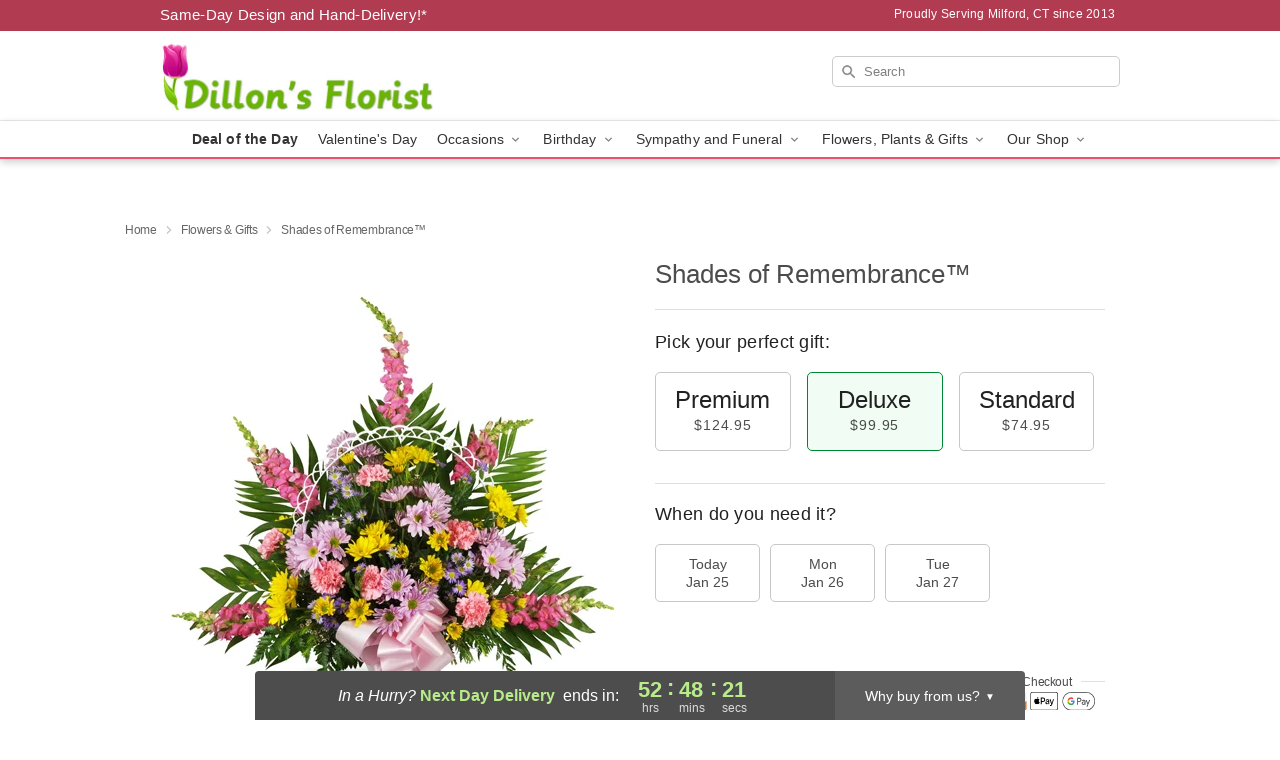

--- FILE ---
content_type: text/css
request_url: https://www.dillonsfloristmilford.com/css/theme/gambit/gambit_single-product.css?v=1769105920
body_size: 12361
content:
.product__section-five h2,.product__section-four h2,.product__section-four h3,.product__section-three h2,.product__section-three h3{color:rgba(0,0,0,.7);font-size:18px;display:block;background:#fff;padding-right:10px;margin:0;float:left;letter-spacing:.7px;position:relative;z-index:1;font-weight:500}.product__datepicker-tabs-container:after,.relative:after,.clearfix:after{content:"";display:block;clear:both}.full-wrap-card{position:relative;margin-top:20px;margin-bottom:20px;padding:40px 40px 0 40px;background:#fff;box-shadow:0 1px 3px rgba(0,0,0,.3)}@media(max-width: 720px){.full-wrap-card{margin:0;padding:17px 10px 20px;box-shadow:none}}p,div,li,h1,h2,h3,h4,h5,a{font-family:"Helvetica Neue",Helvetica,Arial,sans-serif}h1,h2,h3,h4,h5{color:rgba(0,0,0,.7)}h2{font-weight:500;font-size:18px;line-height:22px;text-align:left;color:rgba(0,0,0,.7);margin:10px 0}@media(max-width: 720px){h2{font-size:16px}}p{color:rgba(0,0,0,.87);font-weight:normal;font-size:15px;line-height:20px;text-align:left}p a{color:#1368fb}p a:hover{text-decoration:underline}.hide-for-small{display:block !important}@media(max-width: 720px){.hide-for-small{display:none !important}}.show-for-small{display:none !important}@media(max-width: 720px){.show-for-small{display:block !important}}.visually-hidden{position:absolute;top:-9999px;left:-9999px}.no-margin{margin:0}.no-margin-top{margin-top:0}.no-margin-bottom{margin-bottom:0}.no-margin-left{margin-left:0}.no-margin-right{margin-right:0}.clear{display:block;clear:both;overflow:hidden}.large-12.columns{width:100%}.no-padding{padding:0 !important}.no-margin{margin:0 !important}.no-margin--left{margin-left:0 !important}.no-margin--right{margin-right:0 !important}.no-margin__bottom{margin-top:0 !important}.no-margin__bottom{margin-bottom:0 !important}.relative{position:relative}html,body{height:100%}body.is-gray-background{background:hsl(0,0%,98%)}@media(max-width: 720px){body.is-gray-background{background:#fff}}@media(max-width: 803px){.storefrontWrap{margin-top:56px}}@media(max-width: 720px){.storefrontWrap{margin-top:0}}@media(max-width: 720px){.categoryPadding{padding:0 15px}}.category-seo-h2{color:rgba(0,0,0,.8);font-size:18px;font-family:"Helvetica Neue",Helvetica,Arial,sans-serif;font-weight:500;line-height:25.2px}.mt-neg-25{margin-top:-25px}@media(max-width: 720px){.mt-mobile-10{margin-top:10px !important}}.placeholder-label{position:absolute;color:#000;top:-9999px;left:-9999px}.header{overflow:hidden;display:grid;grid-template-columns:30% 40% 30%;justify-content:space-between;height:90px}@media(max-width: 720px){.header{display:none}}.header__top-banner{padding:5px 7px 7px 7px;overflow:hidden}.header__top-banner #defaultCountdown{font-weight:500}@media(max-width: 720px){.header__top-banner{display:none}}.header__text-container{display:flex}.header__text-container .header__established,.header__text-container .header__phone-address{width:50%;font-weight:500;letter-spacing:.02em;color:#fff}.header__text-container .header__established a,.header__text-container .header__phone-address a{color:#fff;text-decoration:none}.header__phone-address{font-size:12px;display:flex;align-items:center;justify-content:flex-end}.header__established{text-align:left;font-size:15px}.header__container{background-color:rgba(0,0,0,0);border:0}@media(max-width: 720px){.header__container{height:auto}}.header__right-column{padding-top:0;padding-right:0;padding-left:0;display:flex !important;align-content:center}@media(max-width: 720px){.header__right-column{position:absolute;width:100% !important;padding:0;top:86px;z-index:1}.header__right-column.delivery-text-active__mobile{top:100px}.header__right-column .search__container{padding:0;margin:0}.header__right-column .search-field{border-radius:0;border:0;border-bottom:solid 1px rgba(0,0,0,.18);padding-left:10px;text-indent:45px;background-position:21px 8px !important}}@media(max-width: 720px){.header__no-free-delivery{top:51px}}.header__logo-image-container{display:block;overflow:hidden;margin:0;padding:10px 0}.header__logo-image-container figure{margin:0;padding:0;line-height:unset}.header__logo-image-container figcaption{position:absolute;top:-9999px;left:-9999px}.header__logo-image-container p{margin:0}.header__logo-image-container img{max-height:70px}.header__logo-image-container h1{display:block;width:304px}.header__logo-container{padding-left:0}@media(max-width: 960px){.header__logo-container{padding-left:20px}}.header__logo-text{font-size:28px;color:#fff;display:block;line-height:1.2;font-weight:500}.header__logo-text:hover{color:#fff}.header__logo-container h1{display:table;width:100%;height:90px;margin:0}@media(max-width: 720px){.header__solid-skin-container{border-bottom:0}}.tagline{margin:0;line-height:.3;text-align:center}.tagline a{color:#818181;font-size:12px;line-height:0;font-weight:400;text-align:center;width:100%;letter-spacing:.5px}@media(min-width: 721px){.tagline a{display:block;margin-top:10px}}@media(max-width: 720px){.tagline{color:#969696;text-align:center;margin:20px 20px 10px;letter-spacing:.5px}}@supports(overflow: -webkit-marquee) and (justify-content: inherit){.header__container{border:0;background-color:rgba(0,0,0,0)}}#fittext1{width:304px;height:90px;display:table-cell;vertical-align:middle}.header__solid-skin-container{overflow:hidden}@media(max-width: 720px){.header__solid-skin-container{margin:0 !important;border:0 !important}}.logo-centered .free-delivery__container .free-delivery--ribbon{margin:0 0 0 20px}.logo-centered .header__logo-image-container{text-align:center}.logo-centered .header__logo-container{padding-right:0;margin-bottom:20px;text-align:center}.logo-centered .header__logo-image-container{display:block;overflow:hidden}@media(max-width: 720px){body.menu-open{overflow:hidden}}.navigation{position:relative;width:100%;background:#fff;border-top:0;border-left:0;border-right:0;border-bottom:0;box-shadow:0px 3px 8px rgba(0,0,0,.2)}.navigation.theme__border-color--medium{border-bottom:solid 2px}@media(max-width: 720px){.navigation{display:none}}.navigation__content{max-width:960px;margin:0 auto}.navigation__dropdown-content{max-width:100%;padding:30px 10px 25px 30px;margin:0 auto;min-height:290px;display:grid;grid-template-columns:460px 10% auto}.navigation__button{-webkit-appearance:none;-moz-appearance:none;appearance:none;margin:0;border:0;padding:0}.navigation__submenu{text-align:right}.navigation__submenu a{font-weight:500;font-size:13px;line-height:0;text-align:right;color:#fff;text-transform:capitalize;margin:0 5px 0}.navigation__submenu a:last-child{margin:0}.navigation__dropdown{visibility:hidden;top:36px;left:0;width:100%;position:absolute;z-index:100;background:#f5f5f5;box-shadow:0px 3px 8px rgba(0,0,0,.2);opacity:0;transition:opacity .1s ease-in-out;display:flex}.navigation__dropdown-divider{border:0;border-left:solid 1px #d8d8d8;margin:0 40px}.navigation__dropdown-promo{display:flex;padding-top:20px}.navigation__cms-dropdown .navigation__dropdown-promo{padding-top:0}.navigation__dropdown-promo-link{padding:0 !important;height:auto}.navigation__dropdown-title{font-weight:bold;font-size:12px;text-align:left;color:rgba(0,0,0,.4)}.navigation__subnav-list{margin-bottom:15px !important}.navigation__subnav-list:nth-of-type(1),.navigation__subnav-list:nth-of-type(2){min-width:150px}.navigation__subnav-list:nth-of-type(3){min-width:100px}.navigation__dropdown-list{margin:0;padding:0;position:relative;display:grid;grid-template-columns:repeat(1, 1fr);grid-auto-columns:max-content;grid-auto-rows:min-content}.navigation__dropdown-list.split-column{grid-template-columns:repeat(2, 1fr);grid-column-gap:38px}.navigation__dropdown-list.triple-column,.navigation__dropdown-list.cms-column{display:flex;flex-flow:column wrap;max-height:370px}.navigation__dropdown-list.triple-column{width:400px}.navigation__dropdown-list.cms-column{width:230px}.navigation__dropdown-list li{line-height:1}.navigation__dropdown-list li a{font-weight:normal;font-size:14px;line-height:26px;color:#4d4d4d;text-align:left;text-transform:none;padding:0;margin:0}@media(max-width: 720px){.navigation__dropdown-list li a{color:#fff}}.navigation__dropdown-list li a:hover{text-decoration:underline}.navigation__main-list{padding:0;max-width:960px;margin:0 auto;display:flex;justify-content:center;flex-flow:nowrap;overflow:auto}.navigation__main-list li{list-style-type:none;padding:0;margin:0}.navigation__main-link-item{height:36px}.navigation__main-link{display:block;flex-shrink:0}.navigation__main-link img.carat{position:relative}.navigation__main-link a,.navigation__main-link button{padding:7px 10px;display:block;background:rgba(0,0,0,0);border:0;margin:0;font-weight:normal;font-size:14px;letter-spacing:.01em;text-align:left;color:rgba(0,0,0,.8)}.navigation__main-link.promoted-product-link a{font-weight:bold}.navigation__main-link:hover{background:#f5f5f5}.navigation__has-dropdown:hover .navigation__dropdown{visibility:visible;opacity:1;top:36px;left:0}.back-next-button{-webkit-appearance:none;-moz-appearance:none;appearance:none;border:0;width:36px !important;height:36px !important;margin:0;padding:0;border-radius:4px;background:hsla(0,0%,100%,.56) !important;box-shadow:0px 1px 3px rgba(0,0,0,.2);cursor:pointer}.back-next-button__container{width:40px !important;height:50px;padding-top:6px;padding-right:0}.mobile-navigation__deal-link{font-weight:bold !important}.mobile-navigation__promo-item{background:#fff;padding:10px;text-align:center;border:0}.mobile-navigation__promo-item a{width:unset !important;padding:0 !important;height:auto !important;text-align:center !important}.mobile-navigation__main-list{height:0;overflow:auto;position:fixed;z-index:100;top:40px;left:0;width:100%;transition:all .2s;background:#fff}.mobile-navigation__main-list ul{margin:0;padding:0}.mobile-navigation__main-list.is-active{height:calc(100% - 40px)}.mobile-navigation__back-icon{margin-right:10px;position:relative;top:1px}.mobile-navigation__side-list{width:100%;height:100%;position:fixed;top:0;left:100%;z-index:101;transition:all .2s;overflow:auto;display:block;background:#fff}.mobile-navigation__side-list ul{margin:0}.mobile-navigation__side-list li{border-bottom:solid 1px rgba(40,40,40,.5)}.mobile-navigation__side-list li button,.mobile-navigation__side-list li a{font-weight:500;font-size:16px;letter-spacing:.01em;line-height:1;text-align:left;color:#000;text-transform:uppercase;width:100%;display:block;padding:20px 25px 20px;height:58px;cursor:pointer}.mobile-navigation__side-list li button{-webkit-appearance:none;-moz-appearance:none;appearance:none;border:0;margin:0;background:rgba(0,0,0,0)}.mobile-navigation__side-list.is-active{left:0}.mobile-navigation__side-list .triple-column,.mobile-navigation__side-list .split-column{display:block;max-height:unset;background:#fff}.mobile-navigation__side-list .navigation__dropdown-title{font-size:13px;color:rgba(0,0,0,.8);padding:20px 25px 5px}.mobile-navigation__side-list .navigation__subnav-list{display:list-item}.mobile-navigation__side-list #mobile-nav-back{color:#000}.mobile-navigation__list-item{border-bottom:solid 1px rgba(40,40,40,.5)}.mobile-navigation__list-item button,.mobile-navigation__list-item a{font-weight:500;font-size:16px;letter-spacing:.01em;line-height:1;text-align:left;color:#000;text-transform:uppercase;width:100%;display:block;padding:20px 25px 20px;height:58px;cursor:pointer}.mobile-navigation__list-item button{-webkit-appearance:none;-moz-appearance:none;appearance:none;border:0;margin:0;background:rgba(0,0,0,0)}.mobile-navigation__list-item .right-carat{position:absolute;right:20px;top:17px}.mobile-navigation__list-item ul{display:none}@media(max-width: 720px){body{padding-top:78px !important}body.no-timer{padding-top:48px !important}}@media all and (max-width: 320px){body{padding-top:76px !important}}.hidden-mobile{max-height:0 !important;transition:max-height .5s ease-in-out}.mobile-navigation-bar{width:100%;display:none;background:#fff;color:#000;position:fixed;z-index:100;top:0;left:0;overflow:hidden;max-height:200px;transition:max-height .5s ease-in-out}@media(max-width: 720px){.mobile-navigation-bar{display:flex;flex-flow:wrap;justify-content:space-between}}.mobile-navigation-bar #mobile-top-nav{width:100%;display:none;background:#fff;color:#000;position:fixed;z-index:100;top:0;left:0;overflow:hidden;max-height:200px;transition:max-height .5s ease-in-out}@media(max-width: 720px){.mobile-navigation-bar #mobile-top-nav{display:flex;flex-flow:wrap;justify-content:space-between}}.mobile-navigation-bar .search-form__container{padding:0;margin:0;width:100%}.mobile-navigation-bar .search__container{margin:0}.mobile-navigation-bar__toggle{height:40px;flex-grow:0}.mobile-navigation-bar__toggle .hamburger{padding:12px 17px}.mobile-navigation-bar__name{display:flex;align-items:center;justify-content:center;max-width:60%;height:40px}.mobile-navigation-bar__name a{font-weight:bold;font-size:16px;line-height:1;text-align:center;color:gray}.mobile-navigation-bar__right-section{min-width:52px;flex-grow:0;height:40px}.mobile-navigation-bar__right-section button{-webkit-appearance:none;-moz-appearance:none;appearance:none;border:0;background:rgba(0,0,0,0);padding:0;margin:0;width:100%;text-align:center;cursor:pointer;height:40px}.mobile-navigation-bar .hamburger-inner,.mobile-navigation-bar .hamburger-inner::before,.mobile-navigation-bar .hamburger-inner::after{background-color:gray !important}@media all and (-ms-high-contrast: none){.split-column{width:310px}.split-column li{float:left;width:48%;margin-right:2%}}.navigation__dropdown-content.geo-landing{max-width:100%;padding:30px 10px 25px 30px;margin:0 auto;min-height:290px;display:grid;grid-template-columns:230px 230px 10% auto}.geo-landing-locations{margin-left:40px}.sr-only{position:absolute;width:1px;height:1px;padding:0;margin:-1px;overflow:hidden;clip:rect(0, 0, 0, 0);white-space:nowrap;border:0}.search__container{width:100%;overflow:hidden;position:relative;display:flex;justify-content:flex-end;align-self:center}.search__container form{margin:0;width:100%}.search__container .search-field{width:100%;height:31px;border-radius:5px;background:url("https://res.cloudinary.com/ufn/image/upload/f_auto/v1482957644/dark-search-glass_kbmya8.svg") 7px 6px no-repeat !important;text-indent:23px;border:0;position:relative;font-size:13px;background-size:18px !important;margin:0 0 10px 0}@media(max-width: 720px){.search__container .search-field{z-index:100}}.search__container--dark-skin .search-field{background-color:#fff !important;color:rgba(0,0,0,.87) !important}.search__container--dark-skin .search-field::-webkit-input-placeholder{color:rgba(0,0,0,.6)}.search__container .go{display:none}@media(max-width: 720px){.search__container{z-index:10;width:100%;padding:10px 20px 20px}.search__container .search-field{width:100% !important;background:#fff !important;color:rgba(0,0,0,.87) !important;text-indent:10px;margin:0;max-width:none;border-radius:0;height:40px;border-bottom:solid 1px #cfcfcf !important}.search__container .search-field::-webkit-input-placeholder{color:rgba(0,0,0,.6) !important}}@media(max-width: 720px){.search-icon a{display:block;height:30px;width:36px}}@media all and (min-width: 721px){body{padding-top:192px !important}body header{position:fixed;z-index:97;top:0;left:0;width:100%}header,.header__solid-skin-container{height:90px}.display-none{display:none}.navigation--submenu{height:auto}.sticky__content{display:none;opacity:0}.sticky__content:after{display:block;clear:both;content:""}.is-sticky .navigation__submenu,.is-sticky .header__established,.is-sticky .header__phone-address{display:none}.is-sticky .header__solid-skin-container,.is-sticky .navigation--submenu{overflow:hidden;height:0}.is-sticky .header--phone-address,.is-sticky .free-delivery{display:none}.is-sticky .header__need-it-now{height:auto}.is-sticky .sticky__content{display:block;opacity:1}.is-sticky .sticky__store-name{position:relative;top:3px;display:block;float:left;width:50%;padding-bottom:2px;text-align:left}.is-sticky .sticky__store-name a{font-size:20px;font-weight:600;text-align:left;color:#fff}.is-sticky .sticky__assurance{font-size:16px;font-weight:500;text-align:right;position:relative;top:7px;width:50%;float:right;color:#fff}}.back-to-top{position:fixed;bottom:60px;right:30px;margin:0;padding:0;opacity:0;transition:all .3s;background:rgba(0,0,0,0)}.back-to-top.visible{opacity:1}@media(max-width: 720px){.back-to-top{bottom:20px;right:20px;z-index:11}}button,.button{cursor:pointer;font-family:"Helvetica Neue","Helvetica",Helvetica,Arial,sans-serif;line-height:normal;margin:0 0 1.25rem;position:relative;text-decoration:none;text-align:center;padding-right:2rem;padding-left:2rem;font-size:1rem;color:#000;transition:background-color 300ms ease-out;padding-top:1.0625rem;padding-bottom:1rem;-webkit-appearance:none;border:none}button:hover,button:focus,.button:hover,.button:focus{color:#000}button[disabled],.button[disabled]{background-color:hsl(218,97%,64%);border-color:hsl(218,97%,59%);color:#fff;cursor:default;opacity:.7;box-shadow:none}button[disabled]:hover,button[disabled]:focus,.button[disabled]:hover,.button[disabled]:focus{background-color:hsl(218,97%,59%)}button[disabled]:hover,button[disabled]:focus,.button[disabled]:hover,.button[disabled]:focus{color:#fff}button[disabled]:hover,button[disabled]:focus,.button[disabled]:hover,.button[disabled]:focus{background-color:hsl(218,97%,64%)}.back-button{justify-content:flex-start;align-items:center;gap:4px;background:none;border:none;padding:0;cursor:pointer;margin-bottom:0px;text-decoration:none}.back-button--visible{display:inline-flex}.back-button--hidden{display:none}.back-button[href]{text-decoration:none}.back-button[href]:hover,.back-button[href]:focus{text-decoration:none}.back-button__icon{width:16px;height:16px;position:relative;flex-shrink:0;display:flex;align-items:center;justify-content:center}.back-button__svg{width:16px;height:16px}.back-button__text{color:#005e26;font-size:13px;font-family:"Helvetica Neue",Helvetica,Arial,sans-serif;font-weight:500;line-height:18.2px;letter-spacing:.13px;word-wrap:break-word;transition:-webkit-text-decoration .2s ease;transition:text-decoration .2s ease;transition:text-decoration .2s ease, -webkit-text-decoration .2s ease}.back-button__text:hover{text-decoration:underline}.subheading-separator{clear:both;border:0;border-bottom:solid 1px #dedede;position:relative;top:-12px;margin-bottom:24px}@media(max-width: 720px){.subheading-separator{margin-bottom:20px}}.description p{margin:10px 0;text-align:left}@media(max-width: 720px){.back-to-top{bottom:104px}}.mobile-description-container{padding:0 10px !important}hr.separator.product__order-button-separator{margin-bottom:0}@media(max-width: 720px){.product{padding-top:5px !important}.product h2{font-size:16px !important}}.product fieldset{margin:0;padding:0;border:0}.product__title{display:block;font-size:26px;line-height:32px;margin-bottom:19px;margin-top:0;letter-spacing:0px;font-weight:400}@media(max-width: 768px)and (max-height: 1024px){.product__title{text-align:center}}@media(max-width: 720px){.product__title{margin-top:15px;margin-bottom:16px;font-weight:500;font-size:18px;line-height:22px;text-align:center;color:rgba(0,0,0,.7)}}.product__title-separator{margin-top:0;margin-bottom:22px;border:0;border-bottom:solid 1px #dedede}@media(max-width: 720px){.product__title-separator{margin-bottom:13px;margin-top:29px}}.product__options-title{font-size:18px;color:rgba(0,0,0,.87);font-weight:500;letter-spacing:.3px}@media(max-width: 720px){.product__options-title{margin-bottom:7px;font-size:16px}}.product__additional-info{font-size:15px;color:rgba(0,0,0,.7);margin:0 4px}.product__order-button{display:block;margin:0;border-radius:5px;padding:14px 20px;min-width:213px;font-size:20px;letter-spacing:.3px;font-weight:500;text-shadow:0 2px 0px hsla(0,0%,100%,.42);background:hsl(39,80%,62%);color:#000;border:0;clear:both;cursor:pointer}.product__order-button span{color:#000;text-shadow:0 2px 0px hsla(0,0%,100%,.42)}.product__order-button.sympathy-order-button{background:hsl(39,80%,62%);color:#000;text-shadow:0 2px 0px hsla(0,0%,100%,.42)}.product__order-button.sympathy-order-button:hover,.product__order-button.sympathy-order-button:focus{background:hsl(39,80%,62%);color:#000;text-shadow:0 2px 0px hsla(0,0%,100%,.42)}.product__order-button:hover,.product__order-button:focus{background:hsl(39,80%,62%);color:#000;text-shadow:0 2px 0px hsla(0,0%,100%,.42)}@media(max-width: 720px){.product__order-button{width:100%;margin:0;padding:14px;background:hsl(39,80%,62%);color:#000;text-shadow:0 2px 0px hsla(0,0%,100%,.42)}.product__order-button span{color:#000;text-shadow:0 2px 0px hsla(0,0%,100%,.42)}.product__order-button:hover,.product__order-button:focus{background:hsl(39,80%,62%);color:#000;text-shadow:0 2px 0px hsla(0,0%,100%,.42)}}@media(max-width: 720px){.product__order-button-container{width:100%;flex-shrink:0;padding:8px 38px;position:fixed;bottom:0;left:0;background:#fff;z-index:5;box-shadow:0px -3px 6px rgba(0,0,0,.12);height:98px;padding:12px 38px 4px}}.product__button-safe-container{padding:20px 0 2px !important;display:flex;justify-content:space-between}@media(max-width: 720px){.product__button-safe-container{padding:0px !important;display:flex;justify-content:space-between;width:100%;flex-shrink:0}.product__button-safe-container .hidden-mobile-start{display:none !important}}.product__satisfaction-guarantee{display:flex;align-items:center;justify-content:center;gap:4px;margin:8px 0 -12px 0;padding:0;color:rgba(0,0,0,.7);font-family:"Helvetica Neue",Helvetica,Arial,sans-serif;font-size:11px;font-style:italic;font-weight:400;line-height:100%;letter-spacing:.11px}.product__satisfaction-guarantee svg{width:12px;height:12px;flex-shrink:0}@media(max-width: 720px){.product__satisfaction-guarantee{margin:6px 0 0 0;padding-bottom:4px}}.product__section-one{min-height:495px;position:relative;padding-top:25px;padding-left:0px !important}.product__section-one .mobile__title{display:none}.product__section-one .addthis-container{margin-top:20px;clear:both;overflow:hidden}@media(max-width: 768px){.product__section-one .addthis-container{margin:10px auto 30px;overflow:hidden;display:flex !important;justify-content:center}}@media(max-width: 1025px){.product__section-one{text-align:center;min-height:0;padding:0 10px;width:50%}}@media(max-width: 768px)and (max-height: 1024px){.product__section-one{width:100%}}@media(max-width: 720px){.product__section-one{width:100%}.product__section-one .mobile__title{display:block}}.product__section-two{padding-left:34px;padding-right:0;padding-top:20px}.product__section-two .desktop__title{display:block}@media(max-width: 1025px){.product__section-two{min-height:0;padding:0 20px;width:50%}.product__section-two form{max-width:100%;margin:0 auto;overflow:hidden}}@media(max-width: 768px)and (max-height: 1024px){.product__section-two{width:100%}.product__section-two form{max-width:440px}}@media(max-width: 768px){.product__section-two form .mobile-flip-container{display:grid;grid-template-rows:auto}.product__section-two form .mobile-flip-container .grid-pricepicker{grid-row:3}.product__section-two form .mobile-flip-container .separator{grid-row:2}.product__section-two form .mobile-flip-container .grid-datepicker{grid-row:1}.product__section-two form .mobile-flip-container .klarna-installments-container{grid-row:4}.product__section-two form .mobile-flip-container .selected,.product__section-two form .mobile-flip-container .dateLink.active,.product__section-two form .mobile-flip-container .active.ui-datepicker-trigger,.product__section-two form .mobile-flip-container .product-form__pricepicker__option.checked,.product__section-two form .mobile-flip-container .select_size.checked{background-color:#f8e3bd;background:#f8e3bd}.product__section-two form__section-one{grid-row:1}.product__section-two form__section-three{grid-row:3}.product__section-two form .product__title-separator{display:none}.product__section-two form .mobile-form-flip{display:grid;grid-template-rows:auto}.product__section-two form .mobile-form-flip .productAssuranceModal{grid-row:1;margin:6px !important}}@media(max-width: 720px){.product__section-two{width:100%;padding:0 11px}.product__section-two .product__title-separator{display:none}.product__section-two .desktop__title{display:none}}.product__section-two .separator{border:0;border-bottom:solid 1px #dedede;margin-top:18px;margin-bottom:16px}@media(max-width: 720px){.product__section-two .separator{margin-top:20px;margin-bottom:20px}}.product__section-three{padding-left:0 !important;width:100% !important}@media(max-width: 1024px){.product__section-three{padding:0 20px;margin:0px !important;width:100% !important}}@media(max-width: 720px){.product__section-three{padding:10px 14px 0 !important}}.product__section-three h2,.product__section-three h3{letter-spacing:.5px}.product__section-six{padding-left:0 !important}.product__section-six h2{z-index:1 !important;position:relative;float:left;background-color:#fff;padding-right:10px;margin:0}.product__section-six hr{top:-12px}.product__section-six .customers-title .mobile{display:none}.product__section-six .customers-title .desktop{display:block}@media(max-width: 720px){.product__section-six .customers-title .mobile{display:block}.product__section-six .customers-title .desktop{display:none}}.product__section-six .product-assurance__title{margin-bottom:8px !important}@media(max-width: 1024px){.product__section-six{margin:10px !important}}@media(max-width: 720px){.product__section-six .prodcut-assurance__title{margin-bottom:3px !important}}.product__section-four{padding-left:38px}@media(max-width: 990px){.product__section-four{width:100%;padding:0 20px}}@media(max-width: 720px){.product__section-four{padding:10px 10px 0}}.product__section-five{margin-top:30px !important;padding-bottom:29px !important}@media(max-width: 768px){.product__section-five{max-width:100%;width:100%;min-height:0;padding:33px 10px 0}}@media(max-width: 720px){.product__section-five{max-width:100%;padding:0 10px !important}.product__section-five h2{font-size:16px !important}.product__section-five .product__related-container{padding-top:20px}.product__section-five hr{margin:0}}.product__section-five h2{margin:0 auto !important}@media(max-width: 720px){.product__section-five h2{text-align:left;width:auto;padding-right:10px}}@media(max-width: 720px){.product__section-five .subheading-separator{top:-10px}}.product__section-five .product__related-container .thumbnailContainer{width:33%;padding:.16%}@media(max-width: 720px){.product__section-five .product__related-container .thumbnailContainer:nth-child(3){display:none}}.product__lower-section{padding-top:29px !important;padding-right:0}@media(max-width: 720px){.product__lower-section{padding:0;padding-top:25px !important}.product__lower-section h2{font-size:16px !important}}.product__related-container{overflow:hidden;padding:15px 30px 0}.product__related-container#empty_feedback_fallback{padding-left:38px}@media(max-width: 768px){.product__related-container#empty_feedback_fallback{padding:0 20px 0}}@media(max-width: 720px){.product__related-container#empty_feedback_fallback{padding:0 15px}}.product__related-container#empty_feedback_fallback .thumbnailContainer{width:50%}.product__related-container#empty_feedback_fallback .thumbnailContainer:nth-child(3){display:none}.product__related-container img{display:block;margin:0 auto 22px}@media(max-width: 720px){.product__related-container img{height:auto;margin-bottom:10px}}.product__related-container .product-info{margin-bottom:33px;color:rgba(0,0,0,.7)}.product__related-container .product-info .strong{color:rgba(0,0,0,.87)}.product__related-container [class*=column]+[class*=column]:last-child{float:left}.product__related-container .thumbnailContainer{width:33.33%}@media(max-width: 720px){.product__related-container{padding:0}.product__related-container .product-info{margin-bottom:0}.product__related-container .thumbnailContainer{max-width:50%;width:50% !important;padding:10px 5px 0 !important}.product__related-container .thumbnailContainer:first-child{padding-left:0}.product__related-container .thumbnailContainer:last-child{padding-right:0}}@media(max-width: 768px){.product .mobile-flip-container{display:grid;grid-template-rows:auto}.product .mobile-flip-container .grid-pricepicker{grid-row:3}.product .mobile-flip-container .separator{grid-row:2}.product .mobile-flip-container .grid-datepicker{grid-row:1}.product .mobile-flip-container .klarna-installments-container{grid-row:4}.product .mobile-flip-container .selected,.product .mobile-flip-container .dateLink.active,.product .mobile-flip-container .active.ui-datepicker-trigger,.product .mobile-flip-container .product-form__pricepicker__option.checked,.product .mobile-flip-container .select_size.checked{background-color:#f8e3bd;background:#f8e3bd}.product__section-one{grid-row:1}.product__section-three{grid-row:3}.product .product__title-separator{display:none}.product .mobile-form-flip{display:grid;grid-template-rows:auto}.product .mobile-form-flip .productAssuranceModal{grid-row:1;margin:6px !important}}@media(max-width: 768px){.mobile-reaarange-container{display:grid;grid-template-rows:auto}}.product__related-container{padding:0;min-height:375px}@media(max-width: 720px){.product__related-container{min-height:-moz-fit-content !important;min-height:fit-content !important}}.product__image-container img{display:block;margin:auto}@media(max-width: 720px){.product__image-container img{margin:0 auto 15px;width:auto;margin:0 auto}}.product__options-title p.product__options-title.no-margin-bottom.clear{margin-top:22px}@media(max-width: 720px){.product__options-title p.product__options-title.no-margin-bottom.clear{margin-top:20px}}.order-timer{color:#000;font-size:32px;text-align:center;position:relative}.order-timer__countdown-container{overflow:hidden;max-width:226px;margin:0 auto}.order-timer--subtitle{font-size:15px;color:#333 !important;font-weight:600 !important;text-align:center;margin-bottom:13px;font-family:"Helvetica","Arial",sans-serif}.order-timer--subtitle span{color:#eb7c7f}@media(max-width: 500px){.order-timer--subtitle span{font-weight:bold}}.order-timer__container{clear:both;overflow:hidden;border-bottom:solid 1px hsl(0,0%,87%);margin-bottom:20px;padding-bottom:10px}@media(max-width: 720px){.order-timer__container{border-top:solid 1px hsl(0,0%,87%);margin-top:20px;padding-top:15px}}.order-timer--time-hours,.order-timer--time-minutes,.order-timer--time-seconds{float:left;text-align:center;width:33%;line-height:33px;font-size:39px;color:#333;font-weight:500;font-size:28px;line-height:28px}.order-timer--time-hours span,.order-timer--time-minutes span,.order-timer--time-seconds span{color:#575757;font-size:14px;font-weight:400;display:block;text-align:center}.order-timer--time-separator{display:block;position:relative;float:left;width:.11%;font-weight:600;color:#333;font-size:28px !important;left:-7px !important;top:-6px !important}.ui-progressbar{height:8px;text-align:left;overflow:hidden;border-radius:10px;background-color:hsl(0,0%,93%);margin-bottom:13px}@media(max-width: 720px){.ui-progressbar{margin-bottom:16px}}.ui-progressbar .ui-progressbar-value{margin:-1px;height:100%}.ui-progressbar .ui-progressbar-overlay{background:url("[data-uri]");height:100%;filter:alpha(opacity=25);opacity:.25}.ui-progressbar-indeterminate .ui-progressbar-value{background-image:none}.ui-progressbar-value{background-color:#eb7c7f}.ui-progressbar-value{transition:width 7s;transition-timing-function:ease-in-out}.product__countdown-mobile{display:none}@media(max-width: 700px){.product__countdown-mobile{display:block;margin-top:17px}}.productSectionOne .order-timer__container{padding:0 57px;margin-bottom:0;position:relative;left:-15px;border-bottom:0}@media(max-width: 768px){.productSectionOne .order-timer__container{left:0 !important}}@media(max-width: 720px){.productSectionOne .order-timer__container{padding:25px 10px 0;margin-top:15px;top:0}}@media(max-width: 720px){.productSectionOne .order-timer--subtitle{margin-bottom:9px}}.productSectionOne .order-timer__countdown-container{position:relative;max-width:226px}.productSectionOne .order-timer--time-separator{left:-3px !important;top:0 !important}@media only screen and (min-device-width: 481px)and (max-device-width: 1024px)and (orientation: portrait){.product__image-container .order-timer__container{display:none}.product__countdown-mobile{display:block;margin-bottom:30px}}#customer_feedback p{font-size:15px}#customer_feedback p a{color:#97a567}#customer_feedback p.clear{clear:left;display:block;float:left;line-height:1.58}#customer_feedback div.clear:first-child{margin-bottom:5px}#customer_feedback .subheading-separator{margin-bottom:18px}div[itemtype="http://schema.org/Review"]{position:relative;left:-5px;margin-bottom:14px !important}@media(max-width: 720px){div[itemtype="http://schema.org/Review"]{left:0}}p[itemprop=reviewBody]{font-size:15px}.testimonialNameRating{float:left;margin-top:0;width:80%}@media(max-width: 720px){.testimonialNameRating{margin-top:8px}}.testimonialNameRating p{font-size:14px;margin-bottom:0}.testimonialImage{width:50px;height:50px;margin-bottom:14px;margin-right:13px}@media(max-width: 720px){.testimonialImage{margin-bottom:19px}}.testimonialName{color:rgba(0,0,0,.87);margin-bottom:5px;font-size:16px;font-weight:bold}.star{float:left;width:12px;height:12px;display:block;margin-right:4px}.star:after{content:"★";display:block;color:#f4b700;width:12px;height:12px;position:absolute}@media(max-width: 720px){.star{width:11.4px}.star:after{font-size:11px}}.testimonialRating{margin-bottom:0;position:relative;top:3px;float:left}@media(max-width: 720px){.testimonialRating{top:0}}.testimonialDate{position:relative;top:3px;left:4px;float:left;color:rgba(0,0,0,.7);font-size:12px !important}@media(max-width: 720px){.testimonialDate{top:0;float:left;font-size:13px !important}}.review_meta .review_meta__text{font-size:12px !important;margin-bottom:5px;position:relative;top:-5px;left:1px}.review_meta__text span{color:#355c7d}.review_meta__text span img{width:13px;margin:0px}.review_meta__text a{color:#53535e !important}#customer_feedback .review_sources{font-size:12px;text-align:center;color:#676767;margin-bottom:0}.dateLink,.ui-datepicker-trigger{float:left;word-break:break-word;padding:10px 5px;text-align:center;border-radius:5px;font-size:14px;line-height:18px;cursor:pointer;color:rgba(0,0,0,.87);border:solid 1px #c7c7c7;font-weight:500;display:flex;flex-flow:column;justify-content:center}@media(max-width: 868px){.dateLink,.ui-datepicker-trigger{padding:10px 5px}}.dateLink:hover,.ui-datepicker-trigger:hover,.dateLink.active,.active.ui-datepicker-trigger{color:rgba(0,0,0,.87)}@media(max-width: 720px){.dateLink,.ui-datepicker-trigger{min-height:43px}.dateLink:nth-of-type(4),.ui-datepicker-trigger:nth-of-type(4){margin-right:0}}@media(max-width: 320px){.dateLink,.ui-datepicker-trigger{font-size:80%}}@media(max-width: 720px){#placeOrder>a:nth-child(18){margin-right:0}}.date-links__container{position:relative;overflow:hidden;display:grid;grid-template-columns:repeat(4, 1fr);grid-column-gap:10px}@media(max-width: 720px){.date-links__container{grid-row-gap:10px;grid-template-columns:repeat(4, 1fr)}}#datepicker{position:absolute}.ui-datepicker-trigger{color:#818181;font-size:14px;line-height:18px;background:#fff;border-radius:3px;height:100%;margin:0;text-align:center;display:block;flex-flow:unset}.ui-datepicker-trigger:disabled{background:#fff}.ui-datepicker-trigger:focus,.ui-datepicker-trigger:hover{background:#fff;color:#4d4d4d}@media(max-width: 500px){.ui-datepicker-trigger{margin-left:0;padding-left:0}}@media(max-width: 720px){.ui-datepicker-trigger{width:100%;border:solid 1px #d5d5d5 !important;font-size:13.5px;padding:7px 9px;margin-top:0;margin-bottom:0}}@media(max-width: 320px){.ui-datepicker-trigger{padding-left:7px;margin-left:0}}.datepicker-for-large{-webkit-appearance:none;-moz-appearance:none;appearance:none;margin:0;position:absolute;right:0;top:15px;width:81px;height:53px;border-radius:3px;border:0;box-shadow:none;background-color:rgba(0,0,0,0);color:rgba(0,0,0,0);cursor:pointer}@media(max-width: 768px){.datepicker-for-large{width:25%}}@media(max-width: 500px){.datepicker-for-large{width:20%;margin-left:0;padding-left:0}}@media(max-width: 720px){.datepicker-for-large{right:0;top:81px;width:100%;height:65px}}@media(max-width: 320px){.datepicker-for-large{padding-left:7px;margin-left:0}}@media only screen and (device-width: 1028px)and (orientation: landscape){input.dateLink,input.ui-datepicker-trigger{padding-left:46px}}@media only screen and (min-device-width: 525px)and (max-device-width: 640px)and (min-device-height: 360px)and (max-device-height: 384px)and (orientation: landscape){input.dateLink,input.ui-datepicker-trigger{padding-left:0}}.chooseDateAgain{clear:both;display:inline;font-size:13px;text-align:right;padding-right:7px;padding-bottom:10px}.grayedOut{border:solid 1px #e5e5e5 !important;cursor:not-allowed !important;background:#f3f3f3;overflow:hidden;padding:10px 5px 9px}.grayedOut:before{position:relative;content:"";width:200%;left:-50%;top:48%;border-top:1px solid;border-color:#c7c7c7;transform:rotate(-30deg)}@media(min-width: 769px)and (max-width: 860px){.grayedOut:before{top:42%;transform:rotate(-37deg)}}@media(max-width: 400px){.grayedOut:before{top:42%;transform:rotate(-40deg)}}.grayedOut .datelink-copy{color:#6e6e6e}.grayedOut:hover{background:#f3f3f3 !important;border:solid 1px #e5e5e5 !important}@media all and (-ms-high-contrast: none){.dateLink,.ui-datepicker-trigger{margin:0 4px 0;height:58px;width:76px}.ui-datepicker-trigger{margin-right:0}.date-links__container{display:flex}.navigation__dropdown-list{display:flex;justify-content:space-between;flex-flow:column wrap;max-height:230px}}.chosen,.pricepicker .select_size.checked,.dateLink:hover,.dateLink.active,.ui-datepicker-trigger:hover,.active.ui-datepicker-trigger{border:solid 1px #ecb650;background-color:#fef7f1;font-weight:500}.notChosen{background-color:#fff;border:solid 1px #c7c7c7}.selectSizeLabel{font-size:14px;font-weight:bold;letter-spacing:1pt;line-height:120%;margin-bottom:10px}.pricepicker{margin-left:0;margin-bottom:14px;overflow:hidden}@media(max-width: 720px){.pricepicker{margin-top:7px;margin-bottom:15px}}.pricepicker .select_size{list-style-type:none;width:30.2%;margin-right:3.533%;float:left;cursor:pointer;border-radius:5px;padding-bottom:18px;border:solid 1px #c7c7c7}@media(max-width: 720px){.pricepicker .select_size{width:31%;margin-right:3.4%;overflow:visible}}.pricepicker .select_size:last-child{margin-right:0}.klarna-pay-pink-logo{width:55px;max-width:55px}@media(max-width: 720px){.klarna-installments-container{font-size:14px}}.select_size_single{text-align:center}@media(max-width: 720px){.select_size_single{margin:0}}.option_price_left{position:relative;margin-top:9px;text-align:center;width:100%}@media(max-width: 720px){.option_price_left{margin-top:9px !important;border-radius:5px 5px 0 0;display:block}}.option_price_left img{margin-top:5px;margin-bottom:5px}@media(max-width: 720px){.option_price_left img{margin-top:0px;margin-bottom:5px;background:#fff;width:100%;padding:5px 15px}}.option_name{font-weight:500;font-size:24px;line-height:36px;display:block;color:rgba(0,0,0,.87);text-transform:capitalize}@media(max-width: 500px){.option_name{font-weight:400}}@media(max-width: 868px){.option_name{font-size:120%}}@media(max-width: 400px){.option_name{font-size:4.6vw;line-height:26px}}.option_price{font-size:14px;line-height:14px;letter-spacing:.6pt;font-weight:400;color:rgba(0,0,0,.7);display:block}@media(max-width: 500px){.option_price{font-weight:500}}@media(max-width: 400px){.option_price{font-size:3.7vw;line-height:11px}}#ui-datepicker-div{display:none}.ui-datepicker-wrapper-label{padding:0;margin:0;display:block;width:100%;color:inherit;font-weight:inherit;font-size:inherit}.ui-datepicker{background:#fff;border:solid 1px #d0d0d0;border-radius:3px;z-index:2 !important;margin-top:10px}@media(max-width: 720px){.ui-datepicker{margin-top:110px;margin-left:auto}}.ui-datepicker table{border:0;border-spacing:0;border-collapse:collapse;margin-bottom:0;clear:both}.ui-datepicker table td{cursor:pointer;font-family:"Helvetica Neue","Helvetica",Helvetica,Arial,sans-serif;font-size:16px;text-align:center}.ui-datepicker table td a{color:#313131}.ui-datepicker table td:hover{background:#f9f9f9;box-shadow:inset 0px 0px 0px 1px #d0d0d0}.ui-datepicker table td:hover a{color:#527dbf}.ui-datepicker-prev{float:left}.ui-datepicker-header{padding:10px;font-size:16px}.ui-datepicker-header a{display:inline-block;padding:10px;border:solid 1px #d0d0d0;border-radius:3px;margin-bottom:10px}.ui-datepicker-header .ui-datepicker-next{float:right}.ui-datepicker-header .ui-state-disabled{color:#d0d0d0;background:#f9f9f9}.ui-datepicker-title{text-align:center;font-weight:bold;padding-top:10px}.ui-state-disabled span{color:#a0a0a0;cursor:default}.product__datepicker-container{min-height:115px;margin-top:20px}@media(max-width: 720px){.product__datepicker-container{margin-top:14px;min-height:64px}}.product__datepicker-tabs-container{position:relative;bottom:-1px;z-index:1}.product__datepicker-days-container{border:solid 1px #dedede;border-radius:0 5px 5px 5px;background:#fff;position:relative;z-index:0;height:0;width:0;padding:0;position:absolute}.product__datepicker-days-container.active{height:auto;width:auto;padding:10px 10px 30px;position:relative}.product .no-free-delivery{padding-bottom:10px}.product__datepicker-free-delivery{color:#329332;font-size:14px;font-weight:500;font-style:italic;position:absolute;top:111px;left:12px}.product__datepicker-free-delivery.need-it-today a{text-decoration:underline;color:#329332;font-weight:normal;cursor:pointer}.product__datepicker-free-delivery.desktop{top:115px}.product__datepicker-free-delivery.desktop.no-pickup{position:initial;margin-top:10px;margin-left:2px}@media(max-width: 720px){.product__datepicker-free-delivery.desktop{display:none}}.product__datepicker-free-delivery.mobile{display:none}@media(max-width: 720px){.product__datepicker-free-delivery.mobile{display:block;position:relative;top:-27px;left:12px;font-size:14px;font-weight:500}.product__datepicker-free-delivery.mobile.no-pickup{top:10px;left:0px}}.product__datepicker-free-delivery.hide{display:none !important}.product__datepicker-container{position:relative}.product__datepicker-pickup-cutoff{color:#008535;font-weight:500;font-size:14px;top:115px;letter-spacing:-0.2px;position:absolute;left:11px}@media(max-width: 950px){.product__datepicker-pickup-cutoff{position:absolute !important;top:115px !important}}.product__datepicker-tabs-container.hide~.product__datepicker-pickup-cutoff{top:75px !important}.product__datepicker-pickup-cutoff em{font-style:normal !important}.product__datepicker-delivery-cutoff{color:#008535;font-weight:500;font-size:14px;bottom:23px;letter-spacing:-0.2px;position:absolute;left:11px}@media(max-width: 950px){.product__datepicker-delivery-cutoff{position:absolute !important;top:115px !important}}.product__datepicker-tabs-container.hide~.product__datepicker-delivery-cutoff{top:75px !important}.product__datepicker-delivery-cutoff em{font-style:normal !important}.product__datepicker-tab{cursor:pointer;width:110px;height:35px;float:left;padding:8px;color:rgba(0,0,0,.7);border-radius:5px 5px 0 0;text-align:center;font-size:14px}.product__datepicker-tab--right{background:rgba(199,199,199,.35);background:url([data-uri]);background:linear-gradient(to right, rgba(199, 199, 199, 0.35) 0%, rgba(222, 222, 222, 0.35) 17%);filter:progid:DXImageTransform.Microsoft.gradient(startColorstr="#c7c7c7", endColorstr="#dedede", GradientType=1)}.product__datepicker-tab--left{background:#dedede;background:url([data-uri]);background:linear-gradient(to right, rgba(222, 222, 222, 0.35) 83%, rgba(199, 199, 199, 0.35) 100%);filter:progid:DXImageTransform.Microsoft.gradient(startColorstr="#dedede", endColorstr="#c7c7c7", GradientType=1)}.product__datepicker-tab__otype-image{float:left;margin:0 4px;filter:opacity(0.5)}@media(max-width: 720px){.product__datepicker-tab{width:98px}}.product__datepicker-tab.active{border:solid 1px #dedede;border-bottom:0;color:rgba(0,0,0,.87);background:#fff}.product__datepicker-tab.active .product__datepicker-tab__otype-image{filter:opacity(1)}a.delivery_datelink,.ui-datepicker-trigger{color:rgba(0,0,0,.7)}a.delivery_datelink:focus,.ui-datepicker-trigger:focus{box-shadow:inset 0 0 10px rgba(0,0,0,.1)}.fc-redirect__container{margin-top:6px;overflow:hidden}.fc-redirect__available-date{font-style:italic;color:rgba(0,0,0,.54);letter-spacing:-0.4px;margin-bottom:3px;font-size:14px}.fc-redirect__link-text{font-weight:500;font-size:14px;margin-bottom:0px}.fc-redirect__link-text span{color:rgba(0,0,0,.7)}.fc-redirect__link-text span:after{content:"Need something sooner?"}@media(max-width: 958px){.fc-redirect__link-text span:after{content:""}}.fc-redirect__link-text a{text-decoration:underline}.fc-redirect__link-text .arrow{text-decoration:none}.safe-cart__separator{margin-top:27px !important;margin-bottom:27px !important}.safe-cart__container{overflow:hidden;width:212px;top:-7px;position:relative}.safe-cart__container img{display:block;max-height:33px;width:auto !important;margin:0 auto}@media(max-width: 720px){.safe-cart__container{top:0;margin:0 auto;max-width:none !important;width:100% !important}.safe-cart__container .mobile-image{display:block !important;width:75% !important}.safe-cart__container .desktop-image{display:none}}.safe-cart__container .mobile-image{display:none}.safe-cart__title{margin:3px auto 2px;position:relative}.safe-cart__title hr{position:absolute;border:0;border-bottom:solid 1px rgba(0,0,0,.12);top:6px;left:0;width:100%;margin:0}.safe-cart__title span{font-size:12px;color:rgba(0,0,0,.7);display:block;background:#fff;width:164px;left:0px;letter-spacing:-0.4px;text-align:center;margin:0 auto;position:relative;z-index:1}@media(max-width: 720px){.safe-cart__title{width:80%}}@media screen and (max-width: 925px){.orderNow{float:none !important;margin:0 auto}.safe-cart__container{float:none;margin:8px auto 0px;left:auto;right:auto;max-width:200px}}.ly-hydra-confirmation{text-align:center;margin-top:8px;margin-bottom:20px}@media(min-width: 769px){.ly-hydra-confirmation{text-align:left;margin-top:20px;margin-bottom:44px}}.ly-hydra-confirmation__title{font-size:15px;top:0;letter-spacing:0px;color:#228e5c;font-weight:600;display:inline-block;padding:0 0 0 5px;position:relative}@media(min-width: 769px){.ly-hydra-confirmation__title{font-size:21px;top:4px}}.ly-hydra-confirmation__title-container{border-bottom:6px dotted #f7b7b7;display:inline;padding-bottom:6px}@media(min-width: 769px){.ly-hydra-confirmation__title-container{padding-bottom:11px}}.ly-hydra-confirmation__heart{width:22px;position:relative;top:-3px}@media(min-width: 769px){.ly-hydra-confirmation__heart{width:30px;top:0;display:inline-block}}.ly-hydra-confirmation__subtitle{letter-spacing:-0.3px;margin-top:41px;margin-bottom:26px;font-size:24px;font-weight:500;line-height:1.3}@media(min-width: 769px){.ly-hydra-confirmation__subtitle{letter-spacing:auto}}@media(max-width: 720px){.product__section-one .order-timer__container{display:none}}.social__link{display:block;margin-right:10px}.social__link svg{width:32px;height:32px;fill:#fff}.social__twitter-span,.social__facebook-span,.social__pinterest-span{display:block;line-height:32px;height:32px;width:32px}.social__twitter-span svg,.social__facebook-span svg,.social__pinterest-span svg{fill:#fff}.social__twitter-span{background-color:#1da1f2}.social__facebook-span{background-color:#3b5998}.social__pinterest-span{background-color:#cb2027}.product__section-one .social__link{margin-right:10px}.product__section-one .social__link svg{width:15px;height:15px}.product__section-one .social--google-img{width:15px;height:15px}.product__section-one .social__twitter-span,.product__section-one .social__facebook-span,.product__section-one .social__pinterest-span{display:block;line-height:15px;height:15px;width:15px}.product__section-one .social__twitter-span svg,.product__section-one .social__facebook-span svg,.product__section-one .social__pinterest-span svg{fill:#fff}.product__delivery-later-img{position:absolute;right:-24px;top:22px;cursor:pointer}@media(max-width: 720px){.product__delivery-later-img{left:0;width:100px !important;margin:0 !important;top:369px !important}}.product__delivery-later-datepicker-alternative{margin-bottom:20px}.product__delivery-later-datepicker-button{width:100%;border-radius:4px;background:#fef7f1;border:1px solid #ecb650;font-weight:normal;font-size:18px;text-align:center;line-height:1.6;color:rgba(0,0,0,.87);padding:20px 5px;margin-bottom:12px;cursor:pointer}.product__delivery-later-datepicker-copy{font-weight:normal;font-size:16px;line-height:21px;margin:0}@media(max-width: 720px){.product__delivery-later-datepicker-copy{font-size:15px}}.product__delivery-later-datepicker-copy a{color:#66a4ff;cursor:pointer;display:inline-block}@media(max-width: 720px){.product__delivery-later-datepicker-copy a{display:unset}}.start-order{display:none;color:#fff}@media(max-width: 475px){.start-order{display:block;color:#000 !important}}.select-gift{display:block;color:#fff}@media(max-width: 475px){.select-gift{display:none;color:#000 !important}}

/*# sourceMappingURL=gambit_single-product.css.map */